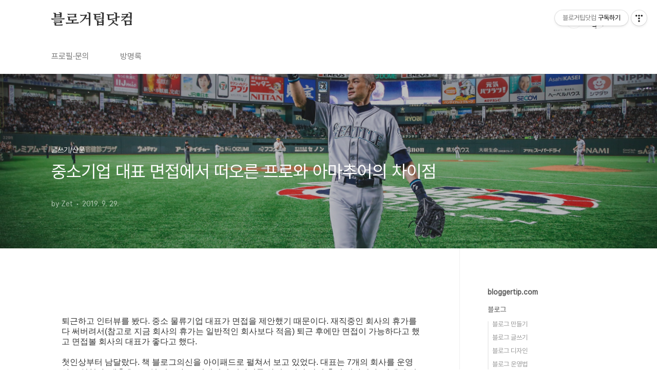

--- FILE ---
content_type: text/html;charset=UTF-8
request_url: https://bloggertip.com/4903
body_size: 41073
content:
<!doctype html>
<html lang="ko">

                                                                <head>
                <script type="text/javascript">if (!window.T) { window.T = {} }
window.T.config = {"TOP_SSL_URL":"https://www.tistory.com","PREVIEW":false,"ROLE":"guest","PREV_PAGE":"","NEXT_PAGE":"","BLOG":{"id":29451,"name":"zrock","title":"블로거팁닷컴","isDormancy":false,"nickName":"Zet","status":"open","profileStatus":"normal"},"NEED_COMMENT_LOGIN":false,"COMMENT_LOGIN_CONFIRM_MESSAGE":"","LOGIN_URL":"https://www.tistory.com/auth/login/?redirectUrl=https://bloggertip.com/4903","DEFAULT_URL":"https://bloggertip.com","USER":{"name":null,"homepage":null,"id":0,"profileImage":null},"SUBSCRIPTION":{"status":"none","isConnected":false,"isPending":false,"isWait":false,"isProcessing":false,"isNone":true},"IS_LOGIN":false,"HAS_BLOG":false,"IS_SUPPORT":false,"IS_SCRAPABLE":false,"TOP_URL":"http://www.tistory.com","JOIN_URL":"https://www.tistory.com/member/join","PHASE":"prod","ROLE_GROUP":"visitor"};
window.T.entryInfo = {"entryId":4903,"isAuthor":false,"categoryId":1097144,"categoryLabel":"글쓰기/산문"};
window.appInfo = {"domain":"tistory.com","topUrl":"https://www.tistory.com","loginUrl":"https://www.tistory.com/auth/login","logoutUrl":"https://www.tistory.com/auth/logout"};
window.initData = {};

window.TistoryBlog = {
    basePath: "",
    url: "https://bloggertip.com",
    tistoryUrl: "https://zrock.tistory.com",
    manageUrl: "https://zrock.tistory.com/manage",
    token: "66zfJplsLnoYLUeT3obe/e9cPQP+8WYalDozZtGB7O+S9A1r+i5ymnepLZdIDXIh"
};
var servicePath = "";
var blogURL = "";</script>

                
                
                        <!-- BusinessLicenseInfo - START -->
        
            <link href="https://tistory1.daumcdn.net/tistory_admin/userblog/userblog-7c7a62cfef2026f12ec313f0ebcc6daafb4361d7/static/plugin/BusinessLicenseInfo/style.css" rel="stylesheet" type="text/css"/>

            <script>function switchFold(entryId) {
    var businessLayer = document.getElementById("businessInfoLayer_" + entryId);

    if (businessLayer) {
        if (businessLayer.className.indexOf("unfold_license") > 0) {
            businessLayer.className = "business_license_layer";
        } else {
            businessLayer.className = "business_license_layer unfold_license";
        }
    }
}
</script>

        
        <!-- BusinessLicenseInfo - END -->
        <!-- GoogleAnalytics - START -->
        <script src="https://www.googletagmanager.com/gtag/js?id=UA-154152176-1" async="async"></script>
<script>window.dataLayer = window.dataLayer || [];
function gtag(){dataLayer.push(arguments);}
gtag('js', new Date());
gtag('config','UA-154152176-1', {
    cookie_domain: 'zrock.tistory.com',
    cookie_flags: 'max-age=0;domain=.tistory.com',
    cookie_expires: 7 * 24 * 60 * 60 // 7 days, in seconds
});</script>

        <!-- GoogleAnalytics - END -->

<!-- System - START -->
<script src="//pagead2.googlesyndication.com/pagead/js/adsbygoogle.js" async="async" data-ad-host="ca-host-pub-9691043933427338" data-ad-client="ca-pub-0548980702136346"></script>
<!-- System - END -->

        <!-- TistoryProfileLayer - START -->
        <link href="https://tistory1.daumcdn.net/tistory_admin/userblog/userblog-7c7a62cfef2026f12ec313f0ebcc6daafb4361d7/static/plugin/TistoryProfileLayer/style.css" rel="stylesheet" type="text/css"/>
<script type="text/javascript" src="https://tistory1.daumcdn.net/tistory_admin/userblog/userblog-7c7a62cfef2026f12ec313f0ebcc6daafb4361d7/static/plugin/TistoryProfileLayer/script.js"></script>

        <!-- TistoryProfileLayer - END -->

                
                <meta http-equiv="X-UA-Compatible" content="IE=Edge">
<meta name="format-detection" content="telephone=no">
<script src="//t1.daumcdn.net/tistory_admin/lib/jquery/jquery-3.5.1.min.js" integrity="sha256-9/aliU8dGd2tb6OSsuzixeV4y/faTqgFtohetphbbj0=" crossorigin="anonymous"></script>
<script type="text/javascript" src="//t1.daumcdn.net/tiara/js/v1/tiara-1.2.0.min.js"></script><meta name="referrer" content="always"/>
<meta name="google-adsense-platform-account" content="ca-host-pub-9691043933427338"/>
<meta name="google-adsense-platform-domain" content="tistory.com"/>
<meta name="google-adsense-account" content="ca-pub-0548980702136346"/>
<meta name="description" content="퇴근하고 인터뷰를 봤다. 중소 물류기업 대표가 면접을 제안했기 때문이다. 재직중인 회사의 휴가를 다 써버려서(참고로 지금 회사의 휴가는 일반적인 회사보다 적음) 퇴근 후에만 면접이 가능하다고 했고 면접볼 회사의 대표가 좋다고 했다. 첫인상부터 남달랐다. 책 블로그의신을 아이패드로 펼쳐서 보고 있었다. 대표는 7개의 회사를 운영하고 있었다. 매출은 700억 정도라고. 이런저런 이야기를 하며 1시간 반이 훌쩍 지나갔다. 마케팅 팀장을 뽑는 자리였다. 왜 이직하냐고 물었다. 어차피 사장처럼 일할 거라면 돈을 더 주는 곳으로 점프업하고 싶다고 했다. 대표도 점잖빼지 않고 본인의 과거를 이야기했다. 동대문시장에서 옷을 판 이야기부터 이런저런 이야기를 나눴다. 일반적인 면접에서 나오는 상투적인 질문을 하지 않아서 .."/>
<meta property="og:type" content="article"/>
<meta property="og:url" content="https://bloggertip.com/4903"/>
<meta property="og.article.author" content="Zet"/>
<meta property="og:site_name" content="블로거팁닷컴"/>
<meta property="og:title" content="중소기업 대표 면접에서 떠오른 프로와 아마추어의 차이점"/>
<meta name="by" content="Zet"/>
<meta property="og:description" content="퇴근하고 인터뷰를 봤다. 중소 물류기업 대표가 면접을 제안했기 때문이다. 재직중인 회사의 휴가를 다 써버려서(참고로 지금 회사의 휴가는 일반적인 회사보다 적음) 퇴근 후에만 면접이 가능하다고 했고 면접볼 회사의 대표가 좋다고 했다. 첫인상부터 남달랐다. 책 블로그의신을 아이패드로 펼쳐서 보고 있었다. 대표는 7개의 회사를 운영하고 있었다. 매출은 700억 정도라고. 이런저런 이야기를 하며 1시간 반이 훌쩍 지나갔다. 마케팅 팀장을 뽑는 자리였다. 왜 이직하냐고 물었다. 어차피 사장처럼 일할 거라면 돈을 더 주는 곳으로 점프업하고 싶다고 했다. 대표도 점잖빼지 않고 본인의 과거를 이야기했다. 동대문시장에서 옷을 판 이야기부터 이런저런 이야기를 나눴다. 일반적인 면접에서 나오는 상투적인 질문을 하지 않아서 .."/>
<meta property="og:image" content="https://img1.daumcdn.net/thumb/R800x0/?scode=mtistory2&fname=https%3A%2F%2Fblog.kakaocdn.net%2Fdna%2FdsIrQb%2FbtqyGdNeVCf%2FAAAAAAAAAAAAAAAAAAAAAKAfr5iFZtAlTg_JbRvjC5BrUJ0mJURpTN9VuNapZNeA%2Fimg.jpg%3Fcredential%3DyqXZFxpELC7KVnFOS48ylbz2pIh7yKj8%26expires%3D1769871599%26allow_ip%3D%26allow_referer%3D%26signature%3DqGrQ%252BJrl9ZlFsp4NVy1DyBhccKw%253D"/>
<meta property="article:section" content="'경영·직장'"/>
<meta name="twitter:card" content="summary_large_image"/>
<meta name="twitter:site" content="@TISTORY"/>
<meta name="twitter:title" content="중소기업 대표 면접에서 떠오른 프로와 아마추어의 차이점"/>
<meta name="twitter:description" content="퇴근하고 인터뷰를 봤다. 중소 물류기업 대표가 면접을 제안했기 때문이다. 재직중인 회사의 휴가를 다 써버려서(참고로 지금 회사의 휴가는 일반적인 회사보다 적음) 퇴근 후에만 면접이 가능하다고 했고 면접볼 회사의 대표가 좋다고 했다. 첫인상부터 남달랐다. 책 블로그의신을 아이패드로 펼쳐서 보고 있었다. 대표는 7개의 회사를 운영하고 있었다. 매출은 700억 정도라고. 이런저런 이야기를 하며 1시간 반이 훌쩍 지나갔다. 마케팅 팀장을 뽑는 자리였다. 왜 이직하냐고 물었다. 어차피 사장처럼 일할 거라면 돈을 더 주는 곳으로 점프업하고 싶다고 했다. 대표도 점잖빼지 않고 본인의 과거를 이야기했다. 동대문시장에서 옷을 판 이야기부터 이런저런 이야기를 나눴다. 일반적인 면접에서 나오는 상투적인 질문을 하지 않아서 .."/>
<meta property="twitter:image" content="https://img1.daumcdn.net/thumb/R800x0/?scode=mtistory2&fname=https%3A%2F%2Fblog.kakaocdn.net%2Fdna%2FdsIrQb%2FbtqyGdNeVCf%2FAAAAAAAAAAAAAAAAAAAAAKAfr5iFZtAlTg_JbRvjC5BrUJ0mJURpTN9VuNapZNeA%2Fimg.jpg%3Fcredential%3DyqXZFxpELC7KVnFOS48ylbz2pIh7yKj8%26expires%3D1769871599%26allow_ip%3D%26allow_referer%3D%26signature%3DqGrQ%252BJrl9ZlFsp4NVy1DyBhccKw%253D"/>
<meta content="https://bloggertip.com/4903" property="dg:plink" content="https://bloggertip.com/4903"/>
<meta name="plink"/>
<meta name="title" content="중소기업 대표 면접에서 떠오른 프로와 아마추어의 차이점"/>
<meta name="article:media_name" content="블로거팁닷컴"/>
<meta property="article:mobile_url" content="https://bloggertip.com/m/4903"/>
<meta property="article:pc_url" content="https://bloggertip.com/4903"/>
<meta property="article:mobile_view_url" content="https://zrock.tistory.com/m/4903"/>
<meta property="article:pc_view_url" content="https://zrock.tistory.com/4903"/>
<meta property="article:talk_channel_view_url" content="https://bloggertip.com/m/4903"/>
<meta property="article:pc_service_home" content="https://www.tistory.com"/>
<meta property="article:mobile_service_home" content="https://www.tistory.com/m"/>
<meta property="article:txid" content="29451_4903"/>
<meta property="article:published_time" content="2019-09-29T11:19:19+09:00"/>
<meta property="og:regDate" content="20190929111919"/>
<meta property="article:modified_time" content="2023-07-04T09:39:43+09:00"/>
<script type="module" src="https://tistory1.daumcdn.net/tistory_admin/userblog/userblog-7c7a62cfef2026f12ec313f0ebcc6daafb4361d7/static/pc/dist/index.js" defer=""></script>
<script type="text/javascript" src="https://tistory1.daumcdn.net/tistory_admin/userblog/userblog-7c7a62cfef2026f12ec313f0ebcc6daafb4361d7/static/pc/dist/index-legacy.js" defer="" nomodule="true"></script>
<script type="text/javascript" src="https://tistory1.daumcdn.net/tistory_admin/userblog/userblog-7c7a62cfef2026f12ec313f0ebcc6daafb4361d7/static/pc/dist/polyfills-legacy.js" defer="" nomodule="true"></script>
<link rel="stylesheet" type="text/css" href="https://t1.daumcdn.net/tistory_admin/www/style/font.css"/>
<link rel="stylesheet" type="text/css" href="https://tistory1.daumcdn.net/tistory_admin/userblog/userblog-7c7a62cfef2026f12ec313f0ebcc6daafb4361d7/static/style/content.css"/>
<link rel="stylesheet" type="text/css" href="https://tistory1.daumcdn.net/tistory_admin/userblog/userblog-7c7a62cfef2026f12ec313f0ebcc6daafb4361d7/static/pc/dist/index.css"/>
<link rel="stylesheet" type="text/css" href="https://tistory1.daumcdn.net/tistory_admin/userblog/userblog-7c7a62cfef2026f12ec313f0ebcc6daafb4361d7/static/style/uselessPMargin.css"/>
<script type="text/javascript">(function() {
    var tjQuery = jQuery.noConflict(true);
    window.tjQuery = tjQuery;
    window.orgjQuery = window.jQuery; window.jQuery = tjQuery;
    window.jQuery = window.orgjQuery; delete window.orgjQuery;
})()</script>
<script type="text/javascript" src="https://tistory1.daumcdn.net/tistory_admin/userblog/userblog-7c7a62cfef2026f12ec313f0ebcc6daafb4361d7/static/script/base.js"></script>
<script type="text/javascript" src="//developers.kakao.com/sdk/js/kakao.min.js"></script>

                
  <meta charset="UTF-8">
  <meta name="viewport"
    content="user-scalable=no, initial-scale=1.0, maximum-scale=1.0, minimum-scale=1.0, width=device-width">
  <title>중소기업 대표 면접에서 떠오른 프로와 아마추어의 차이점</title>
  <link rel="stylesheet" href="https://tistory1.daumcdn.net/tistory/29451/skin/style.css?_version_=1767871228">
  <script src="//t1.daumcdn.net/tistory_admin/lib/jquery/jquery-1.12.4.min.js"></script>
  <style type="text/css">
    .entry-content a,
    .post-header h1 em,
    .comments h2 .count {
      color: #04beb8
    }

    .comment-form .submit button:hover,
    .comment-form .submit button:focus {
      background-color: #04beb8
    }

    
  </style>

<meta name="naver-site-verification" content="6228fe58863c559fb6c803d7b61ab16c33e1a292" />


                
                
                <link rel="stylesheet" type="text/css" href="https://tistory1.daumcdn.net/tistory_admin/userblog/userblog-7c7a62cfef2026f12ec313f0ebcc6daafb4361d7/static/style/revenue.css"/>
<link rel="canonical" href="https://bloggertip.com/4903"/>

<!-- BEGIN STRUCTURED_DATA -->
<script type="application/ld+json">
    {"@context":"http://schema.org","@type":"BlogPosting","mainEntityOfPage":{"@id":"https://bloggertip.com/4903","name":null},"url":"https://bloggertip.com/4903","headline":"중소기업 대표 면접에서 떠오른 프로와 아마추어의 차이점","description":"퇴근하고 인터뷰를 봤다. 중소 물류기업 대표가 면접을 제안했기 때문이다. 재직중인 회사의 휴가를 다 써버려서(참고로 지금 회사의 휴가는 일반적인 회사보다 적음) 퇴근 후에만 면접이 가능하다고 했고 면접볼 회사의 대표가 좋다고 했다. 첫인상부터 남달랐다. 책 블로그의신을 아이패드로 펼쳐서 보고 있었다. 대표는 7개의 회사를 운영하고 있었다. 매출은 700억 정도라고. 이런저런 이야기를 하며 1시간 반이 훌쩍 지나갔다. 마케팅 팀장을 뽑는 자리였다. 왜 이직하냐고 물었다. 어차피 사장처럼 일할 거라면 돈을 더 주는 곳으로 점프업하고 싶다고 했다. 대표도 점잖빼지 않고 본인의 과거를 이야기했다. 동대문시장에서 옷을 판 이야기부터 이런저런 이야기를 나눴다. 일반적인 면접에서 나오는 상투적인 질문을 하지 않아서 ..","author":{"@type":"Person","name":"Zet","logo":null},"image":{"@type":"ImageObject","url":"https://img1.daumcdn.net/thumb/R800x0/?scode=mtistory2&fname=https%3A%2F%2Fblog.kakaocdn.net%2Fdna%2FdsIrQb%2FbtqyGdNeVCf%2FAAAAAAAAAAAAAAAAAAAAAKAfr5iFZtAlTg_JbRvjC5BrUJ0mJURpTN9VuNapZNeA%2Fimg.jpg%3Fcredential%3DyqXZFxpELC7KVnFOS48ylbz2pIh7yKj8%26expires%3D1769871599%26allow_ip%3D%26allow_referer%3D%26signature%3DqGrQ%252BJrl9ZlFsp4NVy1DyBhccKw%253D","width":"800px","height":"800px"},"datePublished":"2019-09-29T11:19:19+09:00","dateModified":"2023-07-04T09:39:43+09:00","publisher":{"@type":"Organization","name":"TISTORY","logo":{"@type":"ImageObject","url":"https://t1.daumcdn.net/tistory_admin/static/images/openGraph/opengraph.png","width":"800px","height":"800px"}}}
</script>
<!-- END STRUCTURED_DATA -->
<link rel="stylesheet" type="text/css" href="https://tistory1.daumcdn.net/tistory_admin/userblog/userblog-7c7a62cfef2026f12ec313f0ebcc6daafb4361d7/static/style/dialog.css"/>
<link rel="stylesheet" type="text/css" href="//t1.daumcdn.net/tistory_admin/www/style/top/font.css"/>
<link rel="stylesheet" type="text/css" href="https://tistory1.daumcdn.net/tistory_admin/userblog/userblog-7c7a62cfef2026f12ec313f0ebcc6daafb4361d7/static/style/postBtn.css"/>
<link rel="stylesheet" type="text/css" href="https://tistory1.daumcdn.net/tistory_admin/userblog/userblog-7c7a62cfef2026f12ec313f0ebcc6daafb4361d7/static/style/tistory.css"/>
<script type="text/javascript" src="https://tistory1.daumcdn.net/tistory_admin/userblog/userblog-7c7a62cfef2026f12ec313f0ebcc6daafb4361d7/static/script/common.js"></script>

                
                </head>

                                                <body id="tt-body-page"
  class="layout-aside-right paging-number">
                
                
                
  
    <div id="acc-nav">
      <a href="#content">본문 바로가기</a>
    </div>
    <div id="wrap">
      <header id="header">
        <div class="inner">
          <h1>
            <a href="https://bloggertip.com/">
              
              
                블로거팁닷컴
              
            </a>
          </h1>
          <div class="util">
            <div class="search">
              
                <label for="search" class="screen_out">블로그 내 검색</label>
                <input id="search" type="text" name="search" value=""
                  placeholder="검색내용을 입력하세요." onkeypress="if (event.keyCode == 13) { try {
    window.location.href = '/search' + '/' + looseURIEncode(document.getElementsByName('search')[0].value);
    document.getElementsByName('search')[0].value = '';
    return false;
} catch (e) {} }">
                <button type="submit" onclick="try {
    window.location.href = '/search' + '/' + looseURIEncode(document.getElementsByName('search')[0].value);
    document.getElementsByName('search')[0].value = '';
    return false;
} catch (e) {}">검색</button>
              
            </div>
            <div class="profile">
              <button type="button"><img alt="블로그 이미지" src="https://t1.daumcdn.net/cfile/tistory/273E473358E0BFD015"/></button>
              <nav>
                <ul>
                  <li><a href="https://zrock.tistory.com/manage">관리</a></li>
                  <li><a href="https://zrock.tistory.com/manage/entry/post ">글쓰기</a></li>
                  <li class="login"><a href="#">로그인</a></li>
                  <li class="logout"><a href="#">로그아웃</a></li>
                </ul>
              </nav>
            </div>
            <button type="button" class="menu"><span>메뉴</span></button>
          </div>
          <nav id="gnb">
            <ul>
  <li class="t_menu_link_1 first"><a href="https://bloggertip.com/notice/2461" target="">프로필·문의</a></li>
  <li class="t_menu_guestbook last"><a href="/guestbook" target="">방명록</a></li>
</ul>
          </nav>
        </div>
      </header>
      <section id="container">
        
        <div class="content-wrap">
          <article id="content">
            

            

            

            

            

            

            <div class="inner">
                  
        

    

    
      <div class="post-cover" 
        style="background-image:url(https://blog.kakaocdn.net/dna/dsIrQb/btqyGdNeVCf/AAAAAAAAAAAAAAAAAAAAAKAfr5iFZtAlTg_JbRvjC5BrUJ0mJURpTN9VuNapZNeA/img.jpg?credential=yqXZFxpELC7KVnFOS48ylbz2pIh7yKj8&expires=1769871599&allow_ip=&allow_referer=&signature=qGrQ%2BJrl9ZlFsp4NVy1DyBhccKw%3D)">
        <div class="inner">
          <span class="category">글쓰기/산문</span>
          <h1>중소기업 대표 면접에서 떠오른 프로와 아마추어의 차이점</h1>
          <span class="meta">
            <span class="author">by Zet</span>
            <span class="date">2019. 9. 29.</span>
            
          </span>
        </div>
      </div>
      <div class="entry-content" id="article-view">
        
                    <!-- System - START -->
        <div class="revenue_unit_wrap">
  <div class="revenue_unit_item adsense responsive">
    <div class="revenue_unit_info">반응형</div>
    <script src="//pagead2.googlesyndication.com/pagead/js/adsbygoogle.js" async="async"></script>
    <ins class="adsbygoogle" style="display: block;" data-ad-host="ca-host-pub-9691043933427338" data-ad-client="ca-pub-0548980702136346" data-ad-format="auto"></ins>
    <script>(adsbygoogle = window.adsbygoogle || []).push({});</script>
  </div>
</div>
        <!-- System - END -->

            <div class="tt_article_useless_p_margin contents_style"><p>퇴근하고 인터뷰를 봤다. 중소 물류기업 대표가 면접을 제안했기 때문이다. 재직중인 회사의 휴가를 다 써버려서(참고로 지금 회사의 휴가는 일반적인 회사보다 적음) 퇴근 후에만 면접이 가능하다고 했고 면접볼 회사의 대표가 좋다고 했다.</p>
<p>&nbsp;</p>
<p>첫인상부터 남달랐다. 책 블로그의신을 아이패드로 펼쳐서 보고 있었다. 대표는 7개의 회사를 운영하고 있었다. 매출은 700억 정도라고. 이런저런 이야기를 하며 1시간 반이 훌쩍 지나갔다. 마케팅 팀장을 뽑는 자리였다. 왜 이직하냐고 물었다. 어차피 사장처럼 일할 거라면 돈을 더 주는 곳으로 점프업하고 싶다고 했다. 대표도 점잖빼지 않고 본인의 과거를 이야기했다. 동대문시장에서 옷을 판 이야기부터 이런저런 이야기를 나눴다.</p>
<p>&nbsp;</p>
<p><figure class="imageblock alignCenter" data-filename="ichiro.jpeg"><span data-url="https://blog.kakaocdn.net/dna/dsIrQb/btqyGdNeVCf/AAAAAAAAAAAAAAAAAAAAAKAfr5iFZtAlTg_JbRvjC5BrUJ0mJURpTN9VuNapZNeA/img.jpg?credential=yqXZFxpELC7KVnFOS48ylbz2pIh7yKj8&expires=1769871599&allow_ip=&allow_referer=&signature=qGrQ%2BJrl9ZlFsp4NVy1DyBhccKw%3D" data-phocus="https://blog.kakaocdn.net/dna/dsIrQb/btqyGdNeVCf/AAAAAAAAAAAAAAAAAAAAAKAfr5iFZtAlTg_JbRvjC5BrUJ0mJURpTN9VuNapZNeA/img.jpg?credential=yqXZFxpELC7KVnFOS48ylbz2pIh7yKj8&expires=1769871599&allow_ip=&allow_referer=&signature=qGrQ%2BJrl9ZlFsp4NVy1DyBhccKw%3D" data-alt="유일하게 좋아하는 일본인 이치로 스즈키"><img src="https://blog.kakaocdn.net/dna/dsIrQb/btqyGdNeVCf/AAAAAAAAAAAAAAAAAAAAAKAfr5iFZtAlTg_JbRvjC5BrUJ0mJURpTN9VuNapZNeA/img.jpg?credential=yqXZFxpELC7KVnFOS48ylbz2pIh7yKj8&expires=1769871599&allow_ip=&allow_referer=&signature=qGrQ%2BJrl9ZlFsp4NVy1DyBhccKw%3D" srcset="https://img1.daumcdn.net/thumb/R1280x0/?scode=mtistory2&amp;fname=https%3A%2F%2Fblog.kakaocdn.net%2Fdna%2FdsIrQb%2FbtqyGdNeVCf%2FAAAAAAAAAAAAAAAAAAAAAKAfr5iFZtAlTg_JbRvjC5BrUJ0mJURpTN9VuNapZNeA%2Fimg.jpg%3Fcredential%3DyqXZFxpELC7KVnFOS48ylbz2pIh7yKj8%26expires%3D1769871599%26allow_ip%3D%26allow_referer%3D%26signature%3DqGrQ%252BJrl9ZlFsp4NVy1DyBhccKw%253D" data-filename="ichiro.jpeg" onerror="this.onerror=null; this.src='//t1.daumcdn.net/tistory_admin/static/images/no-image-v1.png'; this.srcset='//t1.daumcdn.net/tistory_admin/static/images/no-image-v1.png';"/></span><figcaption>유일하게 좋아하는 일본인 이치로 스즈키</figcaption>
</figure>
</p>
<p>&nbsp;</p>
<p>일반적인 면접에서 나오는 상투적인 질문을 하지 않아서 좋았다. 나는 나의 단점부터 들이밀고 시작했다. 나의 정확한 캐릭터를 설명하고 조직이 원하는 바에 부합하지 않는다면 이직할 마음이 없기 때문이다. 시간은 돈보다 가치있는 것이기 때문에 나와 대표의 소중한 시간을 뺏고 싶은 마음도 없고.</p>
<p>&nbsp;</p>
<p>인터뷰는 서로 자유롭게 질문과 답변을 나누는 방식으로 진행됐다. 내가 대표에게 건낸 질문들 몇가지를 정리해본다.</p>
<p>&nbsp;</p>
<p style="font-size: 1.12em;"><span style="color: #000000;"><b>나 "지금은 사장님께 바로 보고한다. 간섭을 받지 않고 일할 수 있는 환경이 되는가?"</b></span></p>
<p>대표는 본인의 가장 가까이서 일할 수 있는 팀장을 원하고 대표와 합이 맞는 사람을 원한다는 뉘앙스로 이야기했다. 팀장을 먼저 뽑고 그 다음 팀원들을 뽑기로 했다는 말도 덧붙였다. 대표에게 직보하는 방식으로 해결해주겠다고 했다.</p>
<p>&nbsp;</p>
<p style="font-size: 1.12em;"><span style="color: #000000;"><b>나 "나는 팀을 으쌰으쌰하는 분위기로 만드는 데는 재주가 없다. 개인적인 환경에서 훨씬 더 나은 퍼포먼스를 경험했다. 팀을 아우를 수 있는 사람을 구한다면 나는 맞지 않다."</b></span></p>
<p>어찌보면 치명적일 수 있는 단점을 초반에 바로 공개했는데 대표는 한참 웃었다. 왜 그렇게 생각하냐고도 했다. 뭐 스스로 리더가 어울리지 않는다고 생각하고 있으니 어쩌겠는가. 개인적인 환경이 더 어울리는 사람에게는 그에 맞는 근무환경을 제공한다고 했다. 고수구나 하는 생각과 함께 고생길이 훤하겠다는 생각도 들었다. 대표는 내가 Daum카페를 크게 운영했던 점을 주목하고 있었다. 엄청난 공을 들였을텐데 라는 말도 했다.</p>
<p>&nbsp;</p>
<p style="font-size: 1.12em;"><span style="color: #000000;"><b>대표 "지금까지의 이력을 보면 창업을 했을 것 같은데 사업을 하지 않는 이유가 있는가?"</b></span></p>
<p>나는 부모님의 말씀을 잘듣는 성향의 사람이었고 카페도 부모님이 회사에 다니길 원해서 양도했다고 했다. 나를 번지르르하게 포장하고 입사하더라도 뽀록날 게 뻔한데 속일 필요가 없는 거지 모. 대표는 솔직한 모습에 조금 놀라는 듯했고 본인의 계열사 대표를 맡은 친구들은 모두 사업실패 경험이 있다고 했다.</p>
<p>&nbsp;</p>
<p>이 외에도 여러가지 이야기들이 오고 갔지만 이쯤에서 생략하기로 한다. 대표는 인터뷰를 마치며 명함을 건냈다. 먼저 연락하고 싶은 사람이 연락하는 걸로 하자고 했다. 다음날 인사담당자에게 연락이 왔고 희망연봉을 알려달라고 했다. 어차피 고생길이 훤해 보이는 거 쎄게 불렀다. 30% 이상의 연봉을 요구했고 연락은 오지 않았다.</p>
<p>&nbsp;</p>
<p>돌이켜보면 아깝지 않은 시간이었다. 술을 마시며 나눌 수 있는 얘기들을 맨정신에 했으니 말이지. 대표도(동대문시장에서 성공한 사람이니 얼마나 화술이 좋겠냐만은) 술자리에서나 할 이야기를 했다며 화기애애한 분위기에서 인터뷰를 마쳤다. 대표가 바로 연락을 줬더라도 한 번 더 숙고했을 것 같다. 자수성가한 사업가의 단점을 알고 그 부분은 본인도 고치기 힘들다는 걸 잘 알고 있었기 때문이다. 그는 프로였다.</p>
<p>&nbsp;</p>
<p style="font-size: 1.12em;"><span style="color: #000000;"><b>프로를 만나 프로와 아마추어의 차이를 떠올리다</b></span></p>
<p>자신의 단점을 알고 장점에 집중한다는 것이야말로 프로와 아마추어를 나누는 기준이 아닐까 싶다. 아직까지 MLB 명예의 전당 헌액과 노벨문학상, 아카데미 감독상을 동시에 달성한 사람은 없다. 깔짝깔짝 이것저것 만져보는 건 시간과 돈만 있다면 누구나 할 수 있는 일이지 않은가. 본인이 부족한 부분은 인정하되 잘하는 부분을 더 갈고 다듬는 사람이 진정한 프로가 아닐까 싶다. 나도, 당신도 어디는 튀어나고 어디는 들어간 울퉁불퉁한 사람일 뿐이다.</p></div>
                    <!-- System - START -->
        <div class="revenue_unit_wrap">
  <div class="revenue_unit_item adsense responsive">
    <div class="revenue_unit_info">반응형</div>
    <script src="//pagead2.googlesyndication.com/pagead/js/adsbygoogle.js" async="async"></script>
    <ins class="adsbygoogle" style="display: block;" data-ad-host="ca-host-pub-9691043933427338" data-ad-client="ca-pub-0548980702136346" data-ad-format="auto"></ins>
    <script>(adsbygoogle = window.adsbygoogle || []).push({});</script>
  </div>
</div>
        <!-- System - END -->

<!-- inventory -->
<div data-tistory-react-app="NaverAd"></div>

<div class="container_postbtn #post_button_group">
  <div class="postbtn_like"><script>window.ReactionButtonType = 'reaction';
window.ReactionApiUrl = '//bloggertip.com/reaction';
window.ReactionReqBody = {
    entryId: 4903
}</script>
<div class="wrap_btn" id="reaction-4903" data-tistory-react-app="Reaction"></div><div class="wrap_btn wrap_btn_share"><button type="button" class="btn_post sns_btn btn_share" aria-expanded="false" data-thumbnail-url="https://img1.daumcdn.net/thumb/R800x0/?scode=mtistory2&amp;fname=https%3A%2F%2Fblog.kakaocdn.net%2Fdna%2FdsIrQb%2FbtqyGdNeVCf%2FAAAAAAAAAAAAAAAAAAAAAKAfr5iFZtAlTg_JbRvjC5BrUJ0mJURpTN9VuNapZNeA%2Fimg.jpg%3Fcredential%3DyqXZFxpELC7KVnFOS48ylbz2pIh7yKj8%26expires%3D1769871599%26allow_ip%3D%26allow_referer%3D%26signature%3DqGrQ%252BJrl9ZlFsp4NVy1DyBhccKw%253D" data-title="중소기업 대표 면접에서 떠오른 프로와 아마추어의 차이점" data-description="퇴근하고 인터뷰를 봤다. 중소 물류기업 대표가 면접을 제안했기 때문이다. 재직중인 회사의 휴가를 다 써버려서(참고로 지금 회사의 휴가는 일반적인 회사보다 적음) 퇴근 후에만 면접이 가능하다고 했고 면접볼 회사의 대표가 좋다고 했다. 첫인상부터 남달랐다. 책 블로그의신을 아이패드로 펼쳐서 보고 있었다. 대표는 7개의 회사를 운영하고 있었다. 매출은 700억 정도라고. 이런저런 이야기를 하며 1시간 반이 훌쩍 지나갔다. 마케팅 팀장을 뽑는 자리였다. 왜 이직하냐고 물었다. 어차피 사장처럼 일할 거라면 돈을 더 주는 곳으로 점프업하고 싶다고 했다. 대표도 점잖빼지 않고 본인의 과거를 이야기했다. 동대문시장에서 옷을 판 이야기부터 이런저런 이야기를 나눴다. 일반적인 면접에서 나오는 상투적인 질문을 하지 않아서 .." data-profile-image="https://t1.daumcdn.net/cfile/tistory/273E473358E0BFD015" data-profile-name="Zet" data-pc-url="https://bloggertip.com/4903" data-relative-pc-url="/4903" data-blog-title="블로거팁닷컴"><span class="ico_postbtn ico_share">공유하기</span></button>
  <div class="layer_post" id="tistorySnsLayer"></div>
</div><div class="wrap_btn wrap_btn_etc" data-entry-id="4903" data-entry-visibility="public" data-category-visibility="public"><button type="button" class="btn_post btn_etc2" aria-expanded="false"><span class="ico_postbtn ico_etc">게시글 관리</span></button>
  <div class="layer_post" id="tistoryEtcLayer"></div>
</div></div>
<button type="button" class="btn_menu_toolbar btn_subscription #subscribe" data-blog-id="29451" data-url="https://bloggertip.com/4903" data-device="web_pc" data-tiara-action-name="구독 버튼_클릭"><em class="txt_state"></em><strong class="txt_tool_id">블로거팁닷컴</strong><span class="img_common_tistory ico_check_type1"></span></button>  <div data-tistory-react-app="SupportButton"></div>
</div>

      </div>

      

      
        <div class="related-articles">
          <h2>관련글</h2>
          <ul>
            
              <li>
                <a href="/4951?category=1097144">
                  <figure>
                    
                      <img loading="lazy"
                        src="//i1.daumcdn.net/thumb/C176x120.fwebp.q85/?fname=https%3A%2F%2Fblog.kakaocdn.net%2Fdna%2F6c9fN%2Fbtqzus92s0X%2FAAAAAAAAAAAAAAAAAAAAAFr7x-d1otLPwTHpAISAGw-pNswtib4vsTfKvwUntkPH%2Fimg.jpg%3Fcredential%3DyqXZFxpELC7KVnFOS48ylbz2pIh7yKj8%26expires%3D1769871599%26allow_ip%3D%26allow_referer%3D%26signature%3D6DZNXzvIqFg1Lb96Fhxj3HohDmM%253D"
                        alt="">
                    
                  </figure>
                  <span class="title">일잘하는사람 일못하는사람 읽고 바라본 실제 직장생활</span>
                </a>
              </li>
            
              <li>
                <a href="/4938?category=1097144">
                  <figure>
                    
                      <img loading="lazy"
                        src="//i1.daumcdn.net/thumb/C176x120.fwebp.q85/?fname=https%3A%2F%2Fblog.kakaocdn.net%2Fdna%2FcOBCmT%2Fbtqy9rkKcEc%2FAAAAAAAAAAAAAAAAAAAAAEy0O2qApgbGi5_HSeIR9xM_cEo_inOTZYZS1P-tjkk3%2Fimg.png%3Fcredential%3DyqXZFxpELC7KVnFOS48ylbz2pIh7yKj8%26expires%3D1769871599%26allow_ip%3D%26allow_referer%3D%26signature%3DmLJTAWEClSFAYdJghde1kdVRWK4%253D"
                        alt="">
                    
                  </figure>
                  <span class="title">싸이월드의 스카웃 제안에 관한 웃픈 추억</span>
                </a>
              </li>
            
              <li>
                <a href="/4896?category=1097144">
                  <figure>
                    
                      <img loading="lazy"
                        src="//i1.daumcdn.net/thumb/C176x120.fwebp.q85/?fname=https%3A%2F%2Fblog.kakaocdn.net%2Fdna%2F4KjSI%2Fbtqyt5BLdOy%2FAAAAAAAAAAAAAAAAAAAAAMpgb1znF8NolfBOCGi258CtngrUu271RMw4zGdRTGtc%2Fimg.jpg%3Fcredential%3DyqXZFxpELC7KVnFOS48ylbz2pIh7yKj8%26expires%3D1769871599%26allow_ip%3D%26allow_referer%3D%26signature%3DXDKFfSfgMV9Q2c%252BkpEtM8ElXJHI%253D"
                        alt="">
                    
                  </figure>
                  <span class="title">경찰서로 마케팅 제휴영업 다녀온 후기</span>
                </a>
              </li>
            
              <li>
                <a href="/4886?category=1097144">
                  <figure>
                    
                      <img loading="lazy"
                        src="//i1.daumcdn.net/thumb/C176x120.fwebp.q85/?fname=https%3A%2F%2Fblog.kakaocdn.net%2Fdna%2FxYBBC%2Fbtqyg8YYgso%2FAAAAAAAAAAAAAAAAAAAAAEs1UvKwCx9_wITMMUfOXbYcKdTDGkrac4tCYxPFQdOG%2Fimg.jpg%3Fcredential%3DyqXZFxpELC7KVnFOS48ylbz2pIh7yKj8%26expires%3D1769871599%26allow_ip%3D%26allow_referer%3D%26signature%3D2wWMF7fhHiBbdQBAKIZDi3ZhNMo%253D"
                        alt="">
                    
                  </figure>
                  <span class="title">부자는 뭘 먹고 살까? 미디어를 믿지 않는 사업가 이야기</span>
                </a>
              </li>
            
          </ul>
        </div>
      

      <div class="comments">
        <div data-tistory-react-app="Namecard"></div>
      </div>
    

  
        
    

            </div>

            

            

            

            

          </article>
          <aside id="aside" class="sidebar">

            <div class="sidebar-1">
              
                  <!-- 카테고리 -->
                  <nav class="category">
                    <ul class="tt_category"><li class=""><a href="/category" class="link_tit"> bloggertip.com </a>
  <ul class="category_list"><li class=""><a href="/category/%EB%B8%94%EB%A1%9C%EA%B7%B8" class="link_item"> 블로그 </a>
  <ul class="sub_category_list"><li class=""><a href="/category/%EB%B8%94%EB%A1%9C%EA%B7%B8/%EB%B8%94%EB%A1%9C%EA%B7%B8%20%EB%A7%8C%EB%93%A4%EA%B8%B0" class="link_sub_item"> 블로그 만들기 </a></li>
<li class=""><a href="/category/%EB%B8%94%EB%A1%9C%EA%B7%B8/%EB%B8%94%EB%A1%9C%EA%B7%B8%20%EA%B8%80%EC%93%B0%EA%B8%B0" class="link_sub_item"> 블로그 글쓰기 </a></li>
<li class=""><a href="/category/%EB%B8%94%EB%A1%9C%EA%B7%B8/%EB%B8%94%EB%A1%9C%EA%B7%B8%20%EB%94%94%EC%9E%90%EC%9D%B8" class="link_sub_item"> 블로그 디자인 </a></li>
<li class=""><a href="/category/%EB%B8%94%EB%A1%9C%EA%B7%B8/%EB%B8%94%EB%A1%9C%EA%B7%B8%20%EC%9A%B4%EC%98%81%EB%B2%95" class="link_sub_item"> 블로그 운영법 </a></li>
<li class=""><a href="/category/%EB%B8%94%EB%A1%9C%EA%B7%B8/%EB%B8%94%EB%A1%9C%EA%B7%B8%20%EA%B2%AC%EB%AC%B8%EB%A1%9D" class="link_sub_item"> 블로그 견문록 </a></li>
<li class=""><a href="/category/%EB%B8%94%EB%A1%9C%EA%B7%B8/%EB%B8%94%EB%A1%9C%EA%B7%B8%20%EB%8F%88%EB%B2%8C%EA%B8%B0" class="link_sub_item"> 블로그 돈벌기 </a></li>
</ul>
</li>
<li class=""><a href="/category/%EC%9D%B8%ED%84%B0%EB%84%B7" class="link_item"> 인터넷 </a>
  <ul class="sub_category_list"><li class=""><a href="/category/%EC%9D%B8%ED%84%B0%EB%84%B7/%EC%9C%A0%EC%9A%A9%ED%95%9C%20%EC%9B%B9%EC%82%AC%EC%9D%B4%ED%8A%B8" class="link_sub_item"> 유용한 웹사이트 </a></li>
<li class=""><a href="/category/%EC%9D%B8%ED%84%B0%EB%84%B7/%EB%94%94%EC%9E%90%EC%9D%B8%20%EC%9E%90%EB%A3%8C%EC%8B%A4" class="link_sub_item"> 디자인 자료실 </a></li>
</ul>
</li>
<li class=""><a href="/category/%EA%B8%80%EC%93%B0%EA%B8%B0" class="link_item"> 글쓰기 </a>
  <ul class="sub_category_list"><li class=""><a href="/category/%EA%B8%80%EC%93%B0%EA%B8%B0/%EC%84%9C%ED%8F%89" class="link_sub_item"> 서평 </a></li>
<li class=""><a href="/category/%EA%B8%80%EC%93%B0%EA%B8%B0/%EC%82%B0%EB%AC%B8" class="link_sub_item"> 산문 </a></li>
<li class=""><a href="/category/%EA%B8%80%EC%93%B0%EA%B8%B0/%EB%AC%B8%EC%9E%A5%EC%88%98%EC%A7%91" class="link_sub_item"> 문장수집 </a></li>
</ul>
</li>
<li class=""><a href="/category/%EB%9D%BC%EC%9D%B4%ED%94%84" class="link_item"> 라이프 </a>
  <ul class="sub_category_list"><li class=""><a href="/category/%EB%9D%BC%EC%9D%B4%ED%94%84/%EA%B5%AD%EB%82%B4%EC%97%AC%ED%96%89" class="link_sub_item"> 국내여행 </a></li>
<li class=""><a href="/category/%EB%9D%BC%EC%9D%B4%ED%94%84/%ED%95%B4%EC%99%B8%EC%97%AC%ED%96%89" class="link_sub_item"> 해외여행 </a></li>
<li class=""><a href="/category/%EB%9D%BC%EC%9D%B4%ED%94%84/%EB%A6%AC%EB%B7%B0" class="link_sub_item"> 리뷰 </a></li>
</ul>
</li>
</ul>
</li>
</ul>

                  </nav>
                <div class="revenue_unit_wrap">
  <div class="revenue_unit_item adsense responsive">
    <div class="revenue_unit_info">반응형</div>
    <script src="//pagead2.googlesyndication.com/pagead/js/adsbygoogle.js" async="async"></script>
    <ins class="adsbygoogle" style="display: block;" data-ad-host="ca-host-pub-9691043933427338" data-ad-client="ca-pub-0548980702136346" data-ad-format="auto"></ins>
    <script>(adsbygoogle = window.adsbygoogle || []).push({});</script>
  </div>
</div>
            </div>
            <div class="sidebar-2">
              
              
            </div>
          </aside>
        </div>
      </section>
      <hr>
      <footer id="footer">
        <div class="inner">
          <div class="order-menu">
            
              <a href="https://product.kyobobook.co.kr/detail/S000001612792">책 블로그의 신</a>
            
            
            
            
          </div>
          <a href="#" class="page-top">TOP</a>
          <p class="meta">2007~2026</p>
          <p class="copyright">© KAKAO 티스토리</p>
        </div>
      </footer>
    </div>
  
  <script src="https://tistory1.daumcdn.net/tistory/29451/skin/images/script.js?_version_=1767871228"></script>
<div class="#menubar menu_toolbar ">
  <h2 class="screen_out">티스토리툴바</h2>
<div class="btn_tool btn_tool_type1" id="menubar_wrapper" data-tistory-react-app="Menubar"></div><div class="btn_tool"><button class="btn_menu_toolbar btn_subscription  #subscribe" data-blog-id="29451" data-url="https://zrock.tistory.com" data-device="web_pc"><strong class="txt_tool_id">블로거팁닷컴</strong><em class="txt_state">구독하기</em><span class="img_common_tistory ico_check_type1"></span></button></div></div>
<div class="layer_tooltip">
  <div class="inner_layer_tooltip">
    <p class="desc_g"></p>
  </div>
</div>
<div id="editEntry" style="position:absolute;width:1px;height:1px;left:-100px;top:-100px"></div>


                        <!-- NaverAnalytics - START -->
        <script type="text/javascript" src="//wcs.naver.net/wcslog.js"></script>
<script type="text/javascript">if(!wcs_add) var wcs_add = {};
   wcs_add["wa"] = encodeURI("32374c7be816b0");
   wcs_do();</script>

        <!-- NaverAnalytics - END -->

                
                <div style="margin:0; padding:0; border:none; background:none; float:none; clear:none; z-index:0"></div>
<script type="text/javascript" src="https://tistory1.daumcdn.net/tistory_admin/userblog/userblog-7c7a62cfef2026f12ec313f0ebcc6daafb4361d7/static/script/common.js"></script>
<script type="text/javascript">window.roosevelt_params_queue = window.roosevelt_params_queue || [{channel_id: 'dk', channel_label: '{tistory}'}]</script>
<script type="text/javascript" src="//t1.daumcdn.net/midas/rt/dk_bt/roosevelt_dk_bt.js" async="async"></script>

                
                <script>window.tiara = {"svcDomain":"user.tistory.com","section":"글뷰","trackPage":"글뷰_보기","page":"글뷰","key":"29451-4903","customProps":{"userId":"0","blogId":"29451","entryId":"4903","role":"guest","trackPage":"글뷰_보기","filterTarget":false},"entry":{"entryId":"4903","entryTitle":"중소기업 대표 면접에서 떠오른 프로와 아마추어의 차이점","entryType":"POST","categoryName":"글쓰기/산문","categoryId":"1097144","serviceCategoryName":"경영·직장","serviceCategoryId":606,"author":"37783","authorNickname":"Zet","blogNmae":"블로거팁닷컴","image":"kage@dsIrQb/btqyGdNeVCf/DhxW1QiO5V7K0CA5KbT5v0","plink":"/4903","tags":["대표면접","아마추어","연봉","이직","이치로","인터뷰","장단점","중소기업","중소기업면접","프로"]},"kakaoAppKey":"3e6ddd834b023f24221217e370daed18","appUserId":"null","thirdProvideAgree":null}</script>
<script type="module" src="https://t1.daumcdn.net/tistory_admin/frontend/tiara/v1.0.6/index.js"></script>
<script src="https://t1.daumcdn.net/tistory_admin/frontend/tiara/v1.0.6/polyfills-legacy.js" nomodule="true" defer="true"></script>
<script src="https://t1.daumcdn.net/tistory_admin/frontend/tiara/v1.0.6/index-legacy.js" nomodule="true" defer="true"></script>

                </body>

</html>

--- FILE ---
content_type: text/html; charset=utf-8
request_url: https://www.google.com/recaptcha/api2/aframe
body_size: 255
content:
<!DOCTYPE HTML><html><head><meta http-equiv="content-type" content="text/html; charset=UTF-8"></head><body><script nonce="dDodgiLCMeoQy6r2Qe6USQ">/** Anti-fraud and anti-abuse applications only. See google.com/recaptcha */ try{var clients={'sodar':'https://pagead2.googlesyndication.com/pagead/sodar?'};window.addEventListener("message",function(a){try{if(a.source===window.parent){var b=JSON.parse(a.data);var c=clients[b['id']];if(c){var d=document.createElement('img');d.src=c+b['params']+'&rc='+(localStorage.getItem("rc::a")?sessionStorage.getItem("rc::b"):"");window.document.body.appendChild(d);sessionStorage.setItem("rc::e",parseInt(sessionStorage.getItem("rc::e")||0)+1);localStorage.setItem("rc::h",'1768981306049');}}}catch(b){}});window.parent.postMessage("_grecaptcha_ready", "*");}catch(b){}</script></body></html>